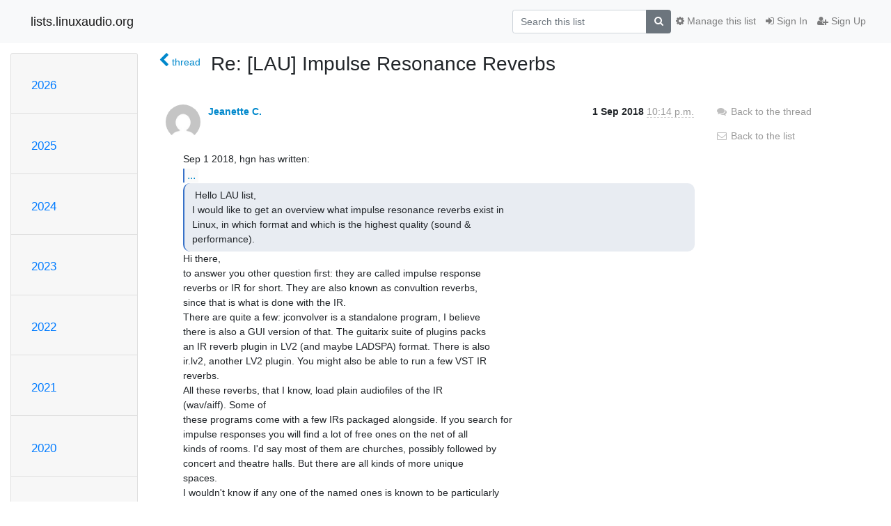

--- FILE ---
content_type: text/html; charset=utf-8
request_url: https://lists.linuxaudio.org/hyperkitty/list/linux-audio-user@lists.linuxaudio.org/message/U3PM6CN27RGFN7A3SK4TXHYJXGYPM3GO/
body_size: 105090
content:




<!DOCTYPE HTML>
<html>
    <head>
        <meta http-equiv="Content-Type" content="text/html; charset=UTF-8" />
        <meta name="viewport" content="width=device-width, initial-scale=1.0" />
        <meta name="ROBOTS" content="INDEX, FOLLOW" />
        <title>
Re: [LAU] Impulse Resonance Reverbs - Linux-audio-user - lists.linuxaudio.org
</title>
        <meta name="author" content="" />
        <meta name="dc.language" content="en" />
        <link rel="shortcut icon" href="/mailman3/static/hyperkitty/img/favicon.ico" />
        <link rel="stylesheet" href="/mailman3/static/hyperkitty/libs/jquery/smoothness/jquery-ui-1.10.3.custom.min.css" type="text/css" media="all" />
        <link rel="stylesheet" href="/mailman3/static/hyperkitty/libs/fonts/font-awesome/css/font-awesome.min.css" type="text/css" media="all" />
        <link rel="stylesheet" href="/mailman3/static/CACHE/css/output.d81074478b5e.css" type="text/css" media="all"><link rel="stylesheet" href="/mailman3/static/CACHE/css/output.d3034b4f9b48.css" type="text/css"><link rel="stylesheet" href="/mailman3/static/CACHE/css/output.f392845bb8de.css" type="text/css" media="all">
         
        

    </head>

    <body>

    


    <nav class="navbar sticky-top navbar-light bg-light navbar-expand-md">
        <div class="container">
            <div class="navbar-header col-md"> <!--part of navbar that's always present-->
                <button type="button" class="navbar-toggler collapsed" data-toggle="collapse" data-target=".navbar-collapse">
                    <span class="fa fa-bars"></span>
                </button>
                <a class="navbar-brand" href="/hyperkitty/">lists.linuxaudio.org</a>

            </div> <!-- /navbar-header -->

            <div class="navbar-collapse collapse justify-content-end"> <!--part of navbar that's collapsed on small screens-->
                <!-- show dropdown for smaller viewports b/c login name/email may be too long -->
                <!-- only show this extra button/dropdown if we're in small screen sizes -->
                <div class="nav navbar-nav navbar-right auth dropdown d-sm-none">
                  <a href="#" role="button" class="btn dropdown-toggle" id="loginDropdownMenu"
                     data-toggle="dropdown" aria-haspopup="true" aria-expanded="false">
                        
                            <span class="fa fa-bars"></span>
                        
                    </a>
                      
                            <a role="menuitem" tabindex="-1" href="/accounts/login/?next=/hyperkitty/list/linux-audio-user%40lists.linuxaudio.org/message/U3PM6CN27RGFN7A3SK4TXHYJXGYPM3GO/">
                                <span class="fa fa-sign-in"></span>
                                Sign In
                            </a>
                            <a role="menuitem" tabindex="-1" href="/accounts/signup/?next=/hyperkitty/list/linux-audio-user%40lists.linuxaudio.org/message/U3PM6CN27RGFN7A3SK4TXHYJXGYPM3GO/">
                                <span class="fa fa-user-plus"></span>
                                Sign Up
                            </a>
                        

                </div>
                <form name="search" method="get" action="/hyperkitty/search" class="navbar-form navbar-right my-2 my-lg-2 order-1" role="search">
                    <input type="hidden" name="mlist" value="linux-audio-user@lists.linuxaudio.org" />
                        <div class="input-group">
                            <input name="q" type="text" class="form-control"
                                   placeholder="Search this list"
                                   
                                   />
                            <span class="input-group-append">
                                <button class="btn btn-secondary" type="submit"><span class="fa fa-search"></span></button>
                            </span>
                        </div>
                </form>
                <!-- larger viewports -->
                <ul class="nav navbar-nav d-none d-sm-flex auth order-3">
                    
                        <li class="nav-item"><a href="/accounts/login/?next=/hyperkitty/list/linux-audio-user%40lists.linuxaudio.org/message/U3PM6CN27RGFN7A3SK4TXHYJXGYPM3GO/" class="nav-link">
                            <span class="fa fa-sign-in"></span>
                            Sign In
                        </a></li>
                        <li class="nav-item"><a href="/accounts/signup/?next=/hyperkitty/list/linux-audio-user%40lists.linuxaudio.org/message/U3PM6CN27RGFN7A3SK4TXHYJXGYPM3GO/" class="nav-link">
                            <span class="fa fa-user-plus"></span>
                            Sign Up
                        </a></li>
                    
                </ul>

                
                <ul class="nav navbar-nav order-2">
                    <li class="nav-item">
                    
                    <a href="/postorius/lists/linux-audio-user.lists.linuxaudio.org/" class="nav-link">
                        <span class="fa fa-cog"></span>
                        Manage this list
                    </a>
                    
                    </li>
                </ul>
                


            </div> <!--/navbar-collapse -->
        </div> <!-- /container for navbar -->
    </nav>

    

     <div class="modal fade" tabindex="-1" role="dialog" id="keyboard-shortcuts">
       <div class="modal-dialog" role="document">
         <div class="modal-content">
           <div class="modal-header">
             <button type="button" class="close" data-dismiss="modal" aria-label="Close"><span aria-hidden="true">&times;</span></button>
             <h4 class="modal-title">Keyboard Shortcuts</h4>
           </div>
           <div class="modal-body">
             <h3>Thread View</h3>
             <ul>
               <li><code>j</code>: Next unread message </li>
               <li><code>k</code>: Previous unread message </li>
               <li><code>j a</code>: Jump to all threads
               <li><code>j l</code>: Jump to MailingList overview
             </ul>
           </div>
         </div><!-- /.modal-content -->
       </div><!-- /.modal-dialog -->
     </div><!-- /.modal -->

     <div class="container">
        

<div class="row">






<div class="d-none d-md-block col-sm-2">
    <div class="row">
        <div class="col-12 accordion" id="months-list">
            
            <div class="card">
                <div class="card-header">
                    <h3 class="card-title btn btn-link">
                        <a data-toggle="collapse" data-target="#collapse0">
                            2026
                        </a>
                    </h3>
                </div>
                <div id="collapse0" class="panel-collapse
                         
                          collapse 
                         
                         " data-parent="#months-list">
                    <div class="card-body">
                        <ul class="list-unstyled">
                            
                            <li class="">
                                <a href="/hyperkitty/list/linux-audio-user@lists.linuxaudio.org/2026/1/"
                                >January</a>
                            </li>
                            
                        </ul>
                    </div>
                </div>
            </div>
            
            <div class="card">
                <div class="card-header">
                    <h3 class="card-title btn btn-link">
                        <a data-toggle="collapse" data-target="#collapse1">
                            2025
                        </a>
                    </h3>
                </div>
                <div id="collapse1" class="panel-collapse
                         
                          collapse 
                         
                         " data-parent="#months-list">
                    <div class="card-body">
                        <ul class="list-unstyled">
                            
                            <li class="">
                                <a href="/hyperkitty/list/linux-audio-user@lists.linuxaudio.org/2025/12/"
                                >December</a>
                            </li>
                            
                            <li class="">
                                <a href="/hyperkitty/list/linux-audio-user@lists.linuxaudio.org/2025/11/"
                                >November</a>
                            </li>
                            
                            <li class="">
                                <a href="/hyperkitty/list/linux-audio-user@lists.linuxaudio.org/2025/10/"
                                >October</a>
                            </li>
                            
                            <li class="">
                                <a href="/hyperkitty/list/linux-audio-user@lists.linuxaudio.org/2025/9/"
                                >September</a>
                            </li>
                            
                            <li class="">
                                <a href="/hyperkitty/list/linux-audio-user@lists.linuxaudio.org/2025/8/"
                                >August</a>
                            </li>
                            
                            <li class="">
                                <a href="/hyperkitty/list/linux-audio-user@lists.linuxaudio.org/2025/7/"
                                >July</a>
                            </li>
                            
                            <li class="">
                                <a href="/hyperkitty/list/linux-audio-user@lists.linuxaudio.org/2025/6/"
                                >June</a>
                            </li>
                            
                            <li class="">
                                <a href="/hyperkitty/list/linux-audio-user@lists.linuxaudio.org/2025/5/"
                                >May</a>
                            </li>
                            
                            <li class="">
                                <a href="/hyperkitty/list/linux-audio-user@lists.linuxaudio.org/2025/4/"
                                >April</a>
                            </li>
                            
                            <li class="">
                                <a href="/hyperkitty/list/linux-audio-user@lists.linuxaudio.org/2025/3/"
                                >March</a>
                            </li>
                            
                            <li class="">
                                <a href="/hyperkitty/list/linux-audio-user@lists.linuxaudio.org/2025/2/"
                                >February</a>
                            </li>
                            
                            <li class="">
                                <a href="/hyperkitty/list/linux-audio-user@lists.linuxaudio.org/2025/1/"
                                >January</a>
                            </li>
                            
                        </ul>
                    </div>
                </div>
            </div>
            
            <div class="card">
                <div class="card-header">
                    <h3 class="card-title btn btn-link">
                        <a data-toggle="collapse" data-target="#collapse2">
                            2024
                        </a>
                    </h3>
                </div>
                <div id="collapse2" class="panel-collapse
                         
                          collapse 
                         
                         " data-parent="#months-list">
                    <div class="card-body">
                        <ul class="list-unstyled">
                            
                            <li class="">
                                <a href="/hyperkitty/list/linux-audio-user@lists.linuxaudio.org/2024/12/"
                                >December</a>
                            </li>
                            
                            <li class="">
                                <a href="/hyperkitty/list/linux-audio-user@lists.linuxaudio.org/2024/11/"
                                >November</a>
                            </li>
                            
                            <li class="">
                                <a href="/hyperkitty/list/linux-audio-user@lists.linuxaudio.org/2024/10/"
                                >October</a>
                            </li>
                            
                            <li class="">
                                <a href="/hyperkitty/list/linux-audio-user@lists.linuxaudio.org/2024/9/"
                                >September</a>
                            </li>
                            
                            <li class="">
                                <a href="/hyperkitty/list/linux-audio-user@lists.linuxaudio.org/2024/8/"
                                >August</a>
                            </li>
                            
                            <li class="">
                                <a href="/hyperkitty/list/linux-audio-user@lists.linuxaudio.org/2024/7/"
                                >July</a>
                            </li>
                            
                            <li class="">
                                <a href="/hyperkitty/list/linux-audio-user@lists.linuxaudio.org/2024/6/"
                                >June</a>
                            </li>
                            
                            <li class="">
                                <a href="/hyperkitty/list/linux-audio-user@lists.linuxaudio.org/2024/5/"
                                >May</a>
                            </li>
                            
                            <li class="">
                                <a href="/hyperkitty/list/linux-audio-user@lists.linuxaudio.org/2024/4/"
                                >April</a>
                            </li>
                            
                            <li class="">
                                <a href="/hyperkitty/list/linux-audio-user@lists.linuxaudio.org/2024/3/"
                                >March</a>
                            </li>
                            
                            <li class="">
                                <a href="/hyperkitty/list/linux-audio-user@lists.linuxaudio.org/2024/2/"
                                >February</a>
                            </li>
                            
                            <li class="">
                                <a href="/hyperkitty/list/linux-audio-user@lists.linuxaudio.org/2024/1/"
                                >January</a>
                            </li>
                            
                        </ul>
                    </div>
                </div>
            </div>
            
            <div class="card">
                <div class="card-header">
                    <h3 class="card-title btn btn-link">
                        <a data-toggle="collapse" data-target="#collapse3">
                            2023
                        </a>
                    </h3>
                </div>
                <div id="collapse3" class="panel-collapse
                         
                          collapse 
                         
                         " data-parent="#months-list">
                    <div class="card-body">
                        <ul class="list-unstyled">
                            
                            <li class="">
                                <a href="/hyperkitty/list/linux-audio-user@lists.linuxaudio.org/2023/12/"
                                >December</a>
                            </li>
                            
                            <li class="">
                                <a href="/hyperkitty/list/linux-audio-user@lists.linuxaudio.org/2023/11/"
                                >November</a>
                            </li>
                            
                            <li class="">
                                <a href="/hyperkitty/list/linux-audio-user@lists.linuxaudio.org/2023/10/"
                                >October</a>
                            </li>
                            
                            <li class="">
                                <a href="/hyperkitty/list/linux-audio-user@lists.linuxaudio.org/2023/9/"
                                >September</a>
                            </li>
                            
                            <li class="">
                                <a href="/hyperkitty/list/linux-audio-user@lists.linuxaudio.org/2023/8/"
                                >August</a>
                            </li>
                            
                            <li class="">
                                <a href="/hyperkitty/list/linux-audio-user@lists.linuxaudio.org/2023/7/"
                                >July</a>
                            </li>
                            
                            <li class="">
                                <a href="/hyperkitty/list/linux-audio-user@lists.linuxaudio.org/2023/6/"
                                >June</a>
                            </li>
                            
                            <li class="">
                                <a href="/hyperkitty/list/linux-audio-user@lists.linuxaudio.org/2023/5/"
                                >May</a>
                            </li>
                            
                            <li class="">
                                <a href="/hyperkitty/list/linux-audio-user@lists.linuxaudio.org/2023/4/"
                                >April</a>
                            </li>
                            
                            <li class="">
                                <a href="/hyperkitty/list/linux-audio-user@lists.linuxaudio.org/2023/3/"
                                >March</a>
                            </li>
                            
                            <li class="">
                                <a href="/hyperkitty/list/linux-audio-user@lists.linuxaudio.org/2023/2/"
                                >February</a>
                            </li>
                            
                            <li class="">
                                <a href="/hyperkitty/list/linux-audio-user@lists.linuxaudio.org/2023/1/"
                                >January</a>
                            </li>
                            
                        </ul>
                    </div>
                </div>
            </div>
            
            <div class="card">
                <div class="card-header">
                    <h3 class="card-title btn btn-link">
                        <a data-toggle="collapse" data-target="#collapse4">
                            2022
                        </a>
                    </h3>
                </div>
                <div id="collapse4" class="panel-collapse
                         
                          collapse 
                         
                         " data-parent="#months-list">
                    <div class="card-body">
                        <ul class="list-unstyled">
                            
                            <li class="">
                                <a href="/hyperkitty/list/linux-audio-user@lists.linuxaudio.org/2022/12/"
                                >December</a>
                            </li>
                            
                            <li class="">
                                <a href="/hyperkitty/list/linux-audio-user@lists.linuxaudio.org/2022/11/"
                                >November</a>
                            </li>
                            
                            <li class="">
                                <a href="/hyperkitty/list/linux-audio-user@lists.linuxaudio.org/2022/10/"
                                >October</a>
                            </li>
                            
                            <li class="">
                                <a href="/hyperkitty/list/linux-audio-user@lists.linuxaudio.org/2022/9/"
                                >September</a>
                            </li>
                            
                            <li class="">
                                <a href="/hyperkitty/list/linux-audio-user@lists.linuxaudio.org/2022/8/"
                                >August</a>
                            </li>
                            
                            <li class="">
                                <a href="/hyperkitty/list/linux-audio-user@lists.linuxaudio.org/2022/7/"
                                >July</a>
                            </li>
                            
                            <li class="">
                                <a href="/hyperkitty/list/linux-audio-user@lists.linuxaudio.org/2022/6/"
                                >June</a>
                            </li>
                            
                            <li class="">
                                <a href="/hyperkitty/list/linux-audio-user@lists.linuxaudio.org/2022/5/"
                                >May</a>
                            </li>
                            
                            <li class="">
                                <a href="/hyperkitty/list/linux-audio-user@lists.linuxaudio.org/2022/4/"
                                >April</a>
                            </li>
                            
                            <li class="">
                                <a href="/hyperkitty/list/linux-audio-user@lists.linuxaudio.org/2022/3/"
                                >March</a>
                            </li>
                            
                            <li class="">
                                <a href="/hyperkitty/list/linux-audio-user@lists.linuxaudio.org/2022/2/"
                                >February</a>
                            </li>
                            
                            <li class="">
                                <a href="/hyperkitty/list/linux-audio-user@lists.linuxaudio.org/2022/1/"
                                >January</a>
                            </li>
                            
                        </ul>
                    </div>
                </div>
            </div>
            
            <div class="card">
                <div class="card-header">
                    <h3 class="card-title btn btn-link">
                        <a data-toggle="collapse" data-target="#collapse5">
                            2021
                        </a>
                    </h3>
                </div>
                <div id="collapse5" class="panel-collapse
                         
                          collapse 
                         
                         " data-parent="#months-list">
                    <div class="card-body">
                        <ul class="list-unstyled">
                            
                            <li class="">
                                <a href="/hyperkitty/list/linux-audio-user@lists.linuxaudio.org/2021/12/"
                                >December</a>
                            </li>
                            
                            <li class="">
                                <a href="/hyperkitty/list/linux-audio-user@lists.linuxaudio.org/2021/11/"
                                >November</a>
                            </li>
                            
                            <li class="">
                                <a href="/hyperkitty/list/linux-audio-user@lists.linuxaudio.org/2021/10/"
                                >October</a>
                            </li>
                            
                            <li class="">
                                <a href="/hyperkitty/list/linux-audio-user@lists.linuxaudio.org/2021/9/"
                                >September</a>
                            </li>
                            
                            <li class="">
                                <a href="/hyperkitty/list/linux-audio-user@lists.linuxaudio.org/2021/8/"
                                >August</a>
                            </li>
                            
                            <li class="">
                                <a href="/hyperkitty/list/linux-audio-user@lists.linuxaudio.org/2021/7/"
                                >July</a>
                            </li>
                            
                            <li class="">
                                <a href="/hyperkitty/list/linux-audio-user@lists.linuxaudio.org/2021/6/"
                                >June</a>
                            </li>
                            
                            <li class="">
                                <a href="/hyperkitty/list/linux-audio-user@lists.linuxaudio.org/2021/5/"
                                >May</a>
                            </li>
                            
                            <li class="">
                                <a href="/hyperkitty/list/linux-audio-user@lists.linuxaudio.org/2021/4/"
                                >April</a>
                            </li>
                            
                            <li class="">
                                <a href="/hyperkitty/list/linux-audio-user@lists.linuxaudio.org/2021/3/"
                                >March</a>
                            </li>
                            
                            <li class="">
                                <a href="/hyperkitty/list/linux-audio-user@lists.linuxaudio.org/2021/2/"
                                >February</a>
                            </li>
                            
                            <li class="">
                                <a href="/hyperkitty/list/linux-audio-user@lists.linuxaudio.org/2021/1/"
                                >January</a>
                            </li>
                            
                        </ul>
                    </div>
                </div>
            </div>
            
            <div class="card">
                <div class="card-header">
                    <h3 class="card-title btn btn-link">
                        <a data-toggle="collapse" data-target="#collapse6">
                            2020
                        </a>
                    </h3>
                </div>
                <div id="collapse6" class="panel-collapse
                         
                          collapse 
                         
                         " data-parent="#months-list">
                    <div class="card-body">
                        <ul class="list-unstyled">
                            
                            <li class="">
                                <a href="/hyperkitty/list/linux-audio-user@lists.linuxaudio.org/2020/12/"
                                >December</a>
                            </li>
                            
                            <li class="">
                                <a href="/hyperkitty/list/linux-audio-user@lists.linuxaudio.org/2020/11/"
                                >November</a>
                            </li>
                            
                            <li class="">
                                <a href="/hyperkitty/list/linux-audio-user@lists.linuxaudio.org/2020/10/"
                                >October</a>
                            </li>
                            
                            <li class="">
                                <a href="/hyperkitty/list/linux-audio-user@lists.linuxaudio.org/2020/9/"
                                >September</a>
                            </li>
                            
                            <li class="">
                                <a href="/hyperkitty/list/linux-audio-user@lists.linuxaudio.org/2020/8/"
                                >August</a>
                            </li>
                            
                            <li class="">
                                <a href="/hyperkitty/list/linux-audio-user@lists.linuxaudio.org/2020/7/"
                                >July</a>
                            </li>
                            
                            <li class="">
                                <a href="/hyperkitty/list/linux-audio-user@lists.linuxaudio.org/2020/6/"
                                >June</a>
                            </li>
                            
                            <li class="">
                                <a href="/hyperkitty/list/linux-audio-user@lists.linuxaudio.org/2020/5/"
                                >May</a>
                            </li>
                            
                            <li class="">
                                <a href="/hyperkitty/list/linux-audio-user@lists.linuxaudio.org/2020/4/"
                                >April</a>
                            </li>
                            
                            <li class="">
                                <a href="/hyperkitty/list/linux-audio-user@lists.linuxaudio.org/2020/3/"
                                >March</a>
                            </li>
                            
                            <li class="">
                                <a href="/hyperkitty/list/linux-audio-user@lists.linuxaudio.org/2020/2/"
                                >February</a>
                            </li>
                            
                            <li class="">
                                <a href="/hyperkitty/list/linux-audio-user@lists.linuxaudio.org/2020/1/"
                                >January</a>
                            </li>
                            
                        </ul>
                    </div>
                </div>
            </div>
            
            <div class="card">
                <div class="card-header">
                    <h3 class="card-title btn btn-link">
                        <a data-toggle="collapse" data-target="#collapse7">
                            2019
                        </a>
                    </h3>
                </div>
                <div id="collapse7" class="panel-collapse
                         
                          collapse 
                         
                         " data-parent="#months-list">
                    <div class="card-body">
                        <ul class="list-unstyled">
                            
                            <li class="">
                                <a href="/hyperkitty/list/linux-audio-user@lists.linuxaudio.org/2019/12/"
                                >December</a>
                            </li>
                            
                            <li class="">
                                <a href="/hyperkitty/list/linux-audio-user@lists.linuxaudio.org/2019/11/"
                                >November</a>
                            </li>
                            
                            <li class="">
                                <a href="/hyperkitty/list/linux-audio-user@lists.linuxaudio.org/2019/10/"
                                >October</a>
                            </li>
                            
                            <li class="">
                                <a href="/hyperkitty/list/linux-audio-user@lists.linuxaudio.org/2019/9/"
                                >September</a>
                            </li>
                            
                            <li class="">
                                <a href="/hyperkitty/list/linux-audio-user@lists.linuxaudio.org/2019/8/"
                                >August</a>
                            </li>
                            
                            <li class="">
                                <a href="/hyperkitty/list/linux-audio-user@lists.linuxaudio.org/2019/7/"
                                >July</a>
                            </li>
                            
                            <li class="">
                                <a href="/hyperkitty/list/linux-audio-user@lists.linuxaudio.org/2019/6/"
                                >June</a>
                            </li>
                            
                            <li class="">
                                <a href="/hyperkitty/list/linux-audio-user@lists.linuxaudio.org/2019/5/"
                                >May</a>
                            </li>
                            
                            <li class="">
                                <a href="/hyperkitty/list/linux-audio-user@lists.linuxaudio.org/2019/4/"
                                >April</a>
                            </li>
                            
                            <li class="">
                                <a href="/hyperkitty/list/linux-audio-user@lists.linuxaudio.org/2019/3/"
                                >March</a>
                            </li>
                            
                            <li class="">
                                <a href="/hyperkitty/list/linux-audio-user@lists.linuxaudio.org/2019/2/"
                                >February</a>
                            </li>
                            
                            <li class="">
                                <a href="/hyperkitty/list/linux-audio-user@lists.linuxaudio.org/2019/1/"
                                >January</a>
                            </li>
                            
                        </ul>
                    </div>
                </div>
            </div>
            
            <div class="card">
                <div class="card-header">
                    <h3 class="card-title btn btn-link">
                        <a data-toggle="collapse" data-target="#collapse8">
                            2018
                        </a>
                    </h3>
                </div>
                <div id="collapse8" class="panel-collapse
                         
                          show 
                         
                         " data-parent="#months-list">
                    <div class="card-body">
                        <ul class="list-unstyled">
                            
                            <li class="">
                                <a href="/hyperkitty/list/linux-audio-user@lists.linuxaudio.org/2018/12/"
                                >December</a>
                            </li>
                            
                            <li class="">
                                <a href="/hyperkitty/list/linux-audio-user@lists.linuxaudio.org/2018/11/"
                                >November</a>
                            </li>
                            
                            <li class="">
                                <a href="/hyperkitty/list/linux-audio-user@lists.linuxaudio.org/2018/10/"
                                >October</a>
                            </li>
                            
                            <li class="current">
                                <a href="/hyperkitty/list/linux-audio-user@lists.linuxaudio.org/2018/9/"
                                >September</a>
                            </li>
                            
                            <li class="">
                                <a href="/hyperkitty/list/linux-audio-user@lists.linuxaudio.org/2018/8/"
                                >August</a>
                            </li>
                            
                            <li class="">
                                <a href="/hyperkitty/list/linux-audio-user@lists.linuxaudio.org/2018/7/"
                                >July</a>
                            </li>
                            
                            <li class="">
                                <a href="/hyperkitty/list/linux-audio-user@lists.linuxaudio.org/2018/6/"
                                >June</a>
                            </li>
                            
                            <li class="">
                                <a href="/hyperkitty/list/linux-audio-user@lists.linuxaudio.org/2018/5/"
                                >May</a>
                            </li>
                            
                            <li class="">
                                <a href="/hyperkitty/list/linux-audio-user@lists.linuxaudio.org/2018/4/"
                                >April</a>
                            </li>
                            
                            <li class="">
                                <a href="/hyperkitty/list/linux-audio-user@lists.linuxaudio.org/2018/3/"
                                >March</a>
                            </li>
                            
                            <li class="">
                                <a href="/hyperkitty/list/linux-audio-user@lists.linuxaudio.org/2018/2/"
                                >February</a>
                            </li>
                            
                            <li class="">
                                <a href="/hyperkitty/list/linux-audio-user@lists.linuxaudio.org/2018/1/"
                                >January</a>
                            </li>
                            
                        </ul>
                    </div>
                </div>
            </div>
            
            <div class="card">
                <div class="card-header">
                    <h3 class="card-title btn btn-link">
                        <a data-toggle="collapse" data-target="#collapse9">
                            2017
                        </a>
                    </h3>
                </div>
                <div id="collapse9" class="panel-collapse
                         
                          collapse 
                         
                         " data-parent="#months-list">
                    <div class="card-body">
                        <ul class="list-unstyled">
                            
                            <li class="">
                                <a href="/hyperkitty/list/linux-audio-user@lists.linuxaudio.org/2017/12/"
                                >December</a>
                            </li>
                            
                            <li class="">
                                <a href="/hyperkitty/list/linux-audio-user@lists.linuxaudio.org/2017/11/"
                                >November</a>
                            </li>
                            
                            <li class="">
                                <a href="/hyperkitty/list/linux-audio-user@lists.linuxaudio.org/2017/10/"
                                >October</a>
                            </li>
                            
                            <li class="">
                                <a href="/hyperkitty/list/linux-audio-user@lists.linuxaudio.org/2017/9/"
                                >September</a>
                            </li>
                            
                            <li class="">
                                <a href="/hyperkitty/list/linux-audio-user@lists.linuxaudio.org/2017/8/"
                                >August</a>
                            </li>
                            
                            <li class="">
                                <a href="/hyperkitty/list/linux-audio-user@lists.linuxaudio.org/2017/7/"
                                >July</a>
                            </li>
                            
                            <li class="">
                                <a href="/hyperkitty/list/linux-audio-user@lists.linuxaudio.org/2017/6/"
                                >June</a>
                            </li>
                            
                            <li class="">
                                <a href="/hyperkitty/list/linux-audio-user@lists.linuxaudio.org/2017/5/"
                                >May</a>
                            </li>
                            
                            <li class="">
                                <a href="/hyperkitty/list/linux-audio-user@lists.linuxaudio.org/2017/4/"
                                >April</a>
                            </li>
                            
                            <li class="">
                                <a href="/hyperkitty/list/linux-audio-user@lists.linuxaudio.org/2017/3/"
                                >March</a>
                            </li>
                            
                            <li class="">
                                <a href="/hyperkitty/list/linux-audio-user@lists.linuxaudio.org/2017/2/"
                                >February</a>
                            </li>
                            
                            <li class="">
                                <a href="/hyperkitty/list/linux-audio-user@lists.linuxaudio.org/2017/1/"
                                >January</a>
                            </li>
                            
                        </ul>
                    </div>
                </div>
            </div>
            
            <div class="card">
                <div class="card-header">
                    <h3 class="card-title btn btn-link">
                        <a data-toggle="collapse" data-target="#collapse10">
                            2016
                        </a>
                    </h3>
                </div>
                <div id="collapse10" class="panel-collapse
                         
                          collapse 
                         
                         " data-parent="#months-list">
                    <div class="card-body">
                        <ul class="list-unstyled">
                            
                            <li class="">
                                <a href="/hyperkitty/list/linux-audio-user@lists.linuxaudio.org/2016/12/"
                                >December</a>
                            </li>
                            
                            <li class="">
                                <a href="/hyperkitty/list/linux-audio-user@lists.linuxaudio.org/2016/11/"
                                >November</a>
                            </li>
                            
                            <li class="">
                                <a href="/hyperkitty/list/linux-audio-user@lists.linuxaudio.org/2016/10/"
                                >October</a>
                            </li>
                            
                            <li class="">
                                <a href="/hyperkitty/list/linux-audio-user@lists.linuxaudio.org/2016/9/"
                                >September</a>
                            </li>
                            
                            <li class="">
                                <a href="/hyperkitty/list/linux-audio-user@lists.linuxaudio.org/2016/8/"
                                >August</a>
                            </li>
                            
                            <li class="">
                                <a href="/hyperkitty/list/linux-audio-user@lists.linuxaudio.org/2016/7/"
                                >July</a>
                            </li>
                            
                            <li class="">
                                <a href="/hyperkitty/list/linux-audio-user@lists.linuxaudio.org/2016/6/"
                                >June</a>
                            </li>
                            
                            <li class="">
                                <a href="/hyperkitty/list/linux-audio-user@lists.linuxaudio.org/2016/5/"
                                >May</a>
                            </li>
                            
                            <li class="">
                                <a href="/hyperkitty/list/linux-audio-user@lists.linuxaudio.org/2016/4/"
                                >April</a>
                            </li>
                            
                            <li class="">
                                <a href="/hyperkitty/list/linux-audio-user@lists.linuxaudio.org/2016/3/"
                                >March</a>
                            </li>
                            
                            <li class="">
                                <a href="/hyperkitty/list/linux-audio-user@lists.linuxaudio.org/2016/2/"
                                >February</a>
                            </li>
                            
                            <li class="">
                                <a href="/hyperkitty/list/linux-audio-user@lists.linuxaudio.org/2016/1/"
                                >January</a>
                            </li>
                            
                        </ul>
                    </div>
                </div>
            </div>
            
            <div class="card">
                <div class="card-header">
                    <h3 class="card-title btn btn-link">
                        <a data-toggle="collapse" data-target="#collapse11">
                            2015
                        </a>
                    </h3>
                </div>
                <div id="collapse11" class="panel-collapse
                         
                          collapse 
                         
                         " data-parent="#months-list">
                    <div class="card-body">
                        <ul class="list-unstyled">
                            
                            <li class="">
                                <a href="/hyperkitty/list/linux-audio-user@lists.linuxaudio.org/2015/12/"
                                >December</a>
                            </li>
                            
                            <li class="">
                                <a href="/hyperkitty/list/linux-audio-user@lists.linuxaudio.org/2015/11/"
                                >November</a>
                            </li>
                            
                            <li class="">
                                <a href="/hyperkitty/list/linux-audio-user@lists.linuxaudio.org/2015/10/"
                                >October</a>
                            </li>
                            
                            <li class="">
                                <a href="/hyperkitty/list/linux-audio-user@lists.linuxaudio.org/2015/9/"
                                >September</a>
                            </li>
                            
                            <li class="">
                                <a href="/hyperkitty/list/linux-audio-user@lists.linuxaudio.org/2015/8/"
                                >August</a>
                            </li>
                            
                            <li class="">
                                <a href="/hyperkitty/list/linux-audio-user@lists.linuxaudio.org/2015/7/"
                                >July</a>
                            </li>
                            
                            <li class="">
                                <a href="/hyperkitty/list/linux-audio-user@lists.linuxaudio.org/2015/6/"
                                >June</a>
                            </li>
                            
                            <li class="">
                                <a href="/hyperkitty/list/linux-audio-user@lists.linuxaudio.org/2015/5/"
                                >May</a>
                            </li>
                            
                            <li class="">
                                <a href="/hyperkitty/list/linux-audio-user@lists.linuxaudio.org/2015/4/"
                                >April</a>
                            </li>
                            
                            <li class="">
                                <a href="/hyperkitty/list/linux-audio-user@lists.linuxaudio.org/2015/3/"
                                >March</a>
                            </li>
                            
                            <li class="">
                                <a href="/hyperkitty/list/linux-audio-user@lists.linuxaudio.org/2015/2/"
                                >February</a>
                            </li>
                            
                            <li class="">
                                <a href="/hyperkitty/list/linux-audio-user@lists.linuxaudio.org/2015/1/"
                                >January</a>
                            </li>
                            
                        </ul>
                    </div>
                </div>
            </div>
            
            <div class="card">
                <div class="card-header">
                    <h3 class="card-title btn btn-link">
                        <a data-toggle="collapse" data-target="#collapse12">
                            2014
                        </a>
                    </h3>
                </div>
                <div id="collapse12" class="panel-collapse
                         
                          collapse 
                         
                         " data-parent="#months-list">
                    <div class="card-body">
                        <ul class="list-unstyled">
                            
                            <li class="">
                                <a href="/hyperkitty/list/linux-audio-user@lists.linuxaudio.org/2014/12/"
                                >December</a>
                            </li>
                            
                            <li class="">
                                <a href="/hyperkitty/list/linux-audio-user@lists.linuxaudio.org/2014/11/"
                                >November</a>
                            </li>
                            
                            <li class="">
                                <a href="/hyperkitty/list/linux-audio-user@lists.linuxaudio.org/2014/10/"
                                >October</a>
                            </li>
                            
                            <li class="">
                                <a href="/hyperkitty/list/linux-audio-user@lists.linuxaudio.org/2014/9/"
                                >September</a>
                            </li>
                            
                            <li class="">
                                <a href="/hyperkitty/list/linux-audio-user@lists.linuxaudio.org/2014/8/"
                                >August</a>
                            </li>
                            
                            <li class="">
                                <a href="/hyperkitty/list/linux-audio-user@lists.linuxaudio.org/2014/7/"
                                >July</a>
                            </li>
                            
                            <li class="">
                                <a href="/hyperkitty/list/linux-audio-user@lists.linuxaudio.org/2014/6/"
                                >June</a>
                            </li>
                            
                            <li class="">
                                <a href="/hyperkitty/list/linux-audio-user@lists.linuxaudio.org/2014/5/"
                                >May</a>
                            </li>
                            
                            <li class="">
                                <a href="/hyperkitty/list/linux-audio-user@lists.linuxaudio.org/2014/4/"
                                >April</a>
                            </li>
                            
                            <li class="">
                                <a href="/hyperkitty/list/linux-audio-user@lists.linuxaudio.org/2014/3/"
                                >March</a>
                            </li>
                            
                            <li class="">
                                <a href="/hyperkitty/list/linux-audio-user@lists.linuxaudio.org/2014/2/"
                                >February</a>
                            </li>
                            
                            <li class="">
                                <a href="/hyperkitty/list/linux-audio-user@lists.linuxaudio.org/2014/1/"
                                >January</a>
                            </li>
                            
                        </ul>
                    </div>
                </div>
            </div>
            
            <div class="card">
                <div class="card-header">
                    <h3 class="card-title btn btn-link">
                        <a data-toggle="collapse" data-target="#collapse13">
                            2013
                        </a>
                    </h3>
                </div>
                <div id="collapse13" class="panel-collapse
                         
                          collapse 
                         
                         " data-parent="#months-list">
                    <div class="card-body">
                        <ul class="list-unstyled">
                            
                            <li class="">
                                <a href="/hyperkitty/list/linux-audio-user@lists.linuxaudio.org/2013/12/"
                                >December</a>
                            </li>
                            
                            <li class="">
                                <a href="/hyperkitty/list/linux-audio-user@lists.linuxaudio.org/2013/11/"
                                >November</a>
                            </li>
                            
                            <li class="">
                                <a href="/hyperkitty/list/linux-audio-user@lists.linuxaudio.org/2013/10/"
                                >October</a>
                            </li>
                            
                            <li class="">
                                <a href="/hyperkitty/list/linux-audio-user@lists.linuxaudio.org/2013/9/"
                                >September</a>
                            </li>
                            
                            <li class="">
                                <a href="/hyperkitty/list/linux-audio-user@lists.linuxaudio.org/2013/8/"
                                >August</a>
                            </li>
                            
                            <li class="">
                                <a href="/hyperkitty/list/linux-audio-user@lists.linuxaudio.org/2013/7/"
                                >July</a>
                            </li>
                            
                            <li class="">
                                <a href="/hyperkitty/list/linux-audio-user@lists.linuxaudio.org/2013/6/"
                                >June</a>
                            </li>
                            
                            <li class="">
                                <a href="/hyperkitty/list/linux-audio-user@lists.linuxaudio.org/2013/5/"
                                >May</a>
                            </li>
                            
                            <li class="">
                                <a href="/hyperkitty/list/linux-audio-user@lists.linuxaudio.org/2013/4/"
                                >April</a>
                            </li>
                            
                            <li class="">
                                <a href="/hyperkitty/list/linux-audio-user@lists.linuxaudio.org/2013/3/"
                                >March</a>
                            </li>
                            
                            <li class="">
                                <a href="/hyperkitty/list/linux-audio-user@lists.linuxaudio.org/2013/2/"
                                >February</a>
                            </li>
                            
                            <li class="">
                                <a href="/hyperkitty/list/linux-audio-user@lists.linuxaudio.org/2013/1/"
                                >January</a>
                            </li>
                            
                        </ul>
                    </div>
                </div>
            </div>
            
            <div class="card">
                <div class="card-header">
                    <h3 class="card-title btn btn-link">
                        <a data-toggle="collapse" data-target="#collapse14">
                            2012
                        </a>
                    </h3>
                </div>
                <div id="collapse14" class="panel-collapse
                         
                          collapse 
                         
                         " data-parent="#months-list">
                    <div class="card-body">
                        <ul class="list-unstyled">
                            
                            <li class="">
                                <a href="/hyperkitty/list/linux-audio-user@lists.linuxaudio.org/2012/12/"
                                >December</a>
                            </li>
                            
                            <li class="">
                                <a href="/hyperkitty/list/linux-audio-user@lists.linuxaudio.org/2012/11/"
                                >November</a>
                            </li>
                            
                            <li class="">
                                <a href="/hyperkitty/list/linux-audio-user@lists.linuxaudio.org/2012/10/"
                                >October</a>
                            </li>
                            
                            <li class="">
                                <a href="/hyperkitty/list/linux-audio-user@lists.linuxaudio.org/2012/9/"
                                >September</a>
                            </li>
                            
                            <li class="">
                                <a href="/hyperkitty/list/linux-audio-user@lists.linuxaudio.org/2012/8/"
                                >August</a>
                            </li>
                            
                            <li class="">
                                <a href="/hyperkitty/list/linux-audio-user@lists.linuxaudio.org/2012/7/"
                                >July</a>
                            </li>
                            
                            <li class="">
                                <a href="/hyperkitty/list/linux-audio-user@lists.linuxaudio.org/2012/6/"
                                >June</a>
                            </li>
                            
                            <li class="">
                                <a href="/hyperkitty/list/linux-audio-user@lists.linuxaudio.org/2012/5/"
                                >May</a>
                            </li>
                            
                            <li class="">
                                <a href="/hyperkitty/list/linux-audio-user@lists.linuxaudio.org/2012/4/"
                                >April</a>
                            </li>
                            
                            <li class="">
                                <a href="/hyperkitty/list/linux-audio-user@lists.linuxaudio.org/2012/3/"
                                >March</a>
                            </li>
                            
                            <li class="">
                                <a href="/hyperkitty/list/linux-audio-user@lists.linuxaudio.org/2012/2/"
                                >February</a>
                            </li>
                            
                            <li class="">
                                <a href="/hyperkitty/list/linux-audio-user@lists.linuxaudio.org/2012/1/"
                                >January</a>
                            </li>
                            
                        </ul>
                    </div>
                </div>
            </div>
            
            <div class="card">
                <div class="card-header">
                    <h3 class="card-title btn btn-link">
                        <a data-toggle="collapse" data-target="#collapse15">
                            2011
                        </a>
                    </h3>
                </div>
                <div id="collapse15" class="panel-collapse
                         
                          collapse 
                         
                         " data-parent="#months-list">
                    <div class="card-body">
                        <ul class="list-unstyled">
                            
                            <li class="">
                                <a href="/hyperkitty/list/linux-audio-user@lists.linuxaudio.org/2011/12/"
                                >December</a>
                            </li>
                            
                            <li class="">
                                <a href="/hyperkitty/list/linux-audio-user@lists.linuxaudio.org/2011/11/"
                                >November</a>
                            </li>
                            
                            <li class="">
                                <a href="/hyperkitty/list/linux-audio-user@lists.linuxaudio.org/2011/10/"
                                >October</a>
                            </li>
                            
                            <li class="">
                                <a href="/hyperkitty/list/linux-audio-user@lists.linuxaudio.org/2011/9/"
                                >September</a>
                            </li>
                            
                            <li class="">
                                <a href="/hyperkitty/list/linux-audio-user@lists.linuxaudio.org/2011/8/"
                                >August</a>
                            </li>
                            
                            <li class="">
                                <a href="/hyperkitty/list/linux-audio-user@lists.linuxaudio.org/2011/7/"
                                >July</a>
                            </li>
                            
                            <li class="">
                                <a href="/hyperkitty/list/linux-audio-user@lists.linuxaudio.org/2011/6/"
                                >June</a>
                            </li>
                            
                            <li class="">
                                <a href="/hyperkitty/list/linux-audio-user@lists.linuxaudio.org/2011/5/"
                                >May</a>
                            </li>
                            
                            <li class="">
                                <a href="/hyperkitty/list/linux-audio-user@lists.linuxaudio.org/2011/4/"
                                >April</a>
                            </li>
                            
                            <li class="">
                                <a href="/hyperkitty/list/linux-audio-user@lists.linuxaudio.org/2011/3/"
                                >March</a>
                            </li>
                            
                            <li class="">
                                <a href="/hyperkitty/list/linux-audio-user@lists.linuxaudio.org/2011/2/"
                                >February</a>
                            </li>
                            
                            <li class="">
                                <a href="/hyperkitty/list/linux-audio-user@lists.linuxaudio.org/2011/1/"
                                >January</a>
                            </li>
                            
                        </ul>
                    </div>
                </div>
            </div>
            
            <div class="card">
                <div class="card-header">
                    <h3 class="card-title btn btn-link">
                        <a data-toggle="collapse" data-target="#collapse16">
                            2010
                        </a>
                    </h3>
                </div>
                <div id="collapse16" class="panel-collapse
                         
                          collapse 
                         
                         " data-parent="#months-list">
                    <div class="card-body">
                        <ul class="list-unstyled">
                            
                            <li class="">
                                <a href="/hyperkitty/list/linux-audio-user@lists.linuxaudio.org/2010/12/"
                                >December</a>
                            </li>
                            
                            <li class="">
                                <a href="/hyperkitty/list/linux-audio-user@lists.linuxaudio.org/2010/11/"
                                >November</a>
                            </li>
                            
                            <li class="">
                                <a href="/hyperkitty/list/linux-audio-user@lists.linuxaudio.org/2010/10/"
                                >October</a>
                            </li>
                            
                            <li class="">
                                <a href="/hyperkitty/list/linux-audio-user@lists.linuxaudio.org/2010/9/"
                                >September</a>
                            </li>
                            
                            <li class="">
                                <a href="/hyperkitty/list/linux-audio-user@lists.linuxaudio.org/2010/8/"
                                >August</a>
                            </li>
                            
                            <li class="">
                                <a href="/hyperkitty/list/linux-audio-user@lists.linuxaudio.org/2010/7/"
                                >July</a>
                            </li>
                            
                            <li class="">
                                <a href="/hyperkitty/list/linux-audio-user@lists.linuxaudio.org/2010/6/"
                                >June</a>
                            </li>
                            
                            <li class="">
                                <a href="/hyperkitty/list/linux-audio-user@lists.linuxaudio.org/2010/5/"
                                >May</a>
                            </li>
                            
                            <li class="">
                                <a href="/hyperkitty/list/linux-audio-user@lists.linuxaudio.org/2010/4/"
                                >April</a>
                            </li>
                            
                            <li class="">
                                <a href="/hyperkitty/list/linux-audio-user@lists.linuxaudio.org/2010/3/"
                                >March</a>
                            </li>
                            
                            <li class="">
                                <a href="/hyperkitty/list/linux-audio-user@lists.linuxaudio.org/2010/2/"
                                >February</a>
                            </li>
                            
                            <li class="">
                                <a href="/hyperkitty/list/linux-audio-user@lists.linuxaudio.org/2010/1/"
                                >January</a>
                            </li>
                            
                        </ul>
                    </div>
                </div>
            </div>
            
            <div class="card">
                <div class="card-header">
                    <h3 class="card-title btn btn-link">
                        <a data-toggle="collapse" data-target="#collapse17">
                            2009
                        </a>
                    </h3>
                </div>
                <div id="collapse17" class="panel-collapse
                         
                          collapse 
                         
                         " data-parent="#months-list">
                    <div class="card-body">
                        <ul class="list-unstyled">
                            
                            <li class="">
                                <a href="/hyperkitty/list/linux-audio-user@lists.linuxaudio.org/2009/12/"
                                >December</a>
                            </li>
                            
                            <li class="">
                                <a href="/hyperkitty/list/linux-audio-user@lists.linuxaudio.org/2009/11/"
                                >November</a>
                            </li>
                            
                            <li class="">
                                <a href="/hyperkitty/list/linux-audio-user@lists.linuxaudio.org/2009/10/"
                                >October</a>
                            </li>
                            
                            <li class="">
                                <a href="/hyperkitty/list/linux-audio-user@lists.linuxaudio.org/2009/9/"
                                >September</a>
                            </li>
                            
                            <li class="">
                                <a href="/hyperkitty/list/linux-audio-user@lists.linuxaudio.org/2009/8/"
                                >August</a>
                            </li>
                            
                            <li class="">
                                <a href="/hyperkitty/list/linux-audio-user@lists.linuxaudio.org/2009/7/"
                                >July</a>
                            </li>
                            
                            <li class="">
                                <a href="/hyperkitty/list/linux-audio-user@lists.linuxaudio.org/2009/6/"
                                >June</a>
                            </li>
                            
                            <li class="">
                                <a href="/hyperkitty/list/linux-audio-user@lists.linuxaudio.org/2009/5/"
                                >May</a>
                            </li>
                            
                            <li class="">
                                <a href="/hyperkitty/list/linux-audio-user@lists.linuxaudio.org/2009/4/"
                                >April</a>
                            </li>
                            
                            <li class="">
                                <a href="/hyperkitty/list/linux-audio-user@lists.linuxaudio.org/2009/3/"
                                >March</a>
                            </li>
                            
                            <li class="">
                                <a href="/hyperkitty/list/linux-audio-user@lists.linuxaudio.org/2009/2/"
                                >February</a>
                            </li>
                            
                            <li class="">
                                <a href="/hyperkitty/list/linux-audio-user@lists.linuxaudio.org/2009/1/"
                                >January</a>
                            </li>
                            
                        </ul>
                    </div>
                </div>
            </div>
            
            <div class="card">
                <div class="card-header">
                    <h3 class="card-title btn btn-link">
                        <a data-toggle="collapse" data-target="#collapse18">
                            2008
                        </a>
                    </h3>
                </div>
                <div id="collapse18" class="panel-collapse
                         
                          collapse 
                         
                         " data-parent="#months-list">
                    <div class="card-body">
                        <ul class="list-unstyled">
                            
                            <li class="">
                                <a href="/hyperkitty/list/linux-audio-user@lists.linuxaudio.org/2008/12/"
                                >December</a>
                            </li>
                            
                            <li class="">
                                <a href="/hyperkitty/list/linux-audio-user@lists.linuxaudio.org/2008/11/"
                                >November</a>
                            </li>
                            
                            <li class="">
                                <a href="/hyperkitty/list/linux-audio-user@lists.linuxaudio.org/2008/10/"
                                >October</a>
                            </li>
                            
                            <li class="">
                                <a href="/hyperkitty/list/linux-audio-user@lists.linuxaudio.org/2008/9/"
                                >September</a>
                            </li>
                            
                            <li class="">
                                <a href="/hyperkitty/list/linux-audio-user@lists.linuxaudio.org/2008/8/"
                                >August</a>
                            </li>
                            
                            <li class="">
                                <a href="/hyperkitty/list/linux-audio-user@lists.linuxaudio.org/2008/7/"
                                >July</a>
                            </li>
                            
                            <li class="">
                                <a href="/hyperkitty/list/linux-audio-user@lists.linuxaudio.org/2008/6/"
                                >June</a>
                            </li>
                            
                            <li class="">
                                <a href="/hyperkitty/list/linux-audio-user@lists.linuxaudio.org/2008/5/"
                                >May</a>
                            </li>
                            
                            <li class="">
                                <a href="/hyperkitty/list/linux-audio-user@lists.linuxaudio.org/2008/4/"
                                >April</a>
                            </li>
                            
                            <li class="">
                                <a href="/hyperkitty/list/linux-audio-user@lists.linuxaudio.org/2008/3/"
                                >March</a>
                            </li>
                            
                            <li class="">
                                <a href="/hyperkitty/list/linux-audio-user@lists.linuxaudio.org/2008/2/"
                                >February</a>
                            </li>
                            
                            <li class="">
                                <a href="/hyperkitty/list/linux-audio-user@lists.linuxaudio.org/2008/1/"
                                >January</a>
                            </li>
                            
                        </ul>
                    </div>
                </div>
            </div>
            
            <div class="card">
                <div class="card-header">
                    <h3 class="card-title btn btn-link">
                        <a data-toggle="collapse" data-target="#collapse19">
                            2007
                        </a>
                    </h3>
                </div>
                <div id="collapse19" class="panel-collapse
                         
                          collapse 
                         
                         " data-parent="#months-list">
                    <div class="card-body">
                        <ul class="list-unstyled">
                            
                            <li class="">
                                <a href="/hyperkitty/list/linux-audio-user@lists.linuxaudio.org/2007/12/"
                                >December</a>
                            </li>
                            
                            <li class="">
                                <a href="/hyperkitty/list/linux-audio-user@lists.linuxaudio.org/2007/11/"
                                >November</a>
                            </li>
                            
                            <li class="">
                                <a href="/hyperkitty/list/linux-audio-user@lists.linuxaudio.org/2007/10/"
                                >October</a>
                            </li>
                            
                            <li class="">
                                <a href="/hyperkitty/list/linux-audio-user@lists.linuxaudio.org/2007/9/"
                                >September</a>
                            </li>
                            
                            <li class="">
                                <a href="/hyperkitty/list/linux-audio-user@lists.linuxaudio.org/2007/8/"
                                >August</a>
                            </li>
                            
                            <li class="">
                                <a href="/hyperkitty/list/linux-audio-user@lists.linuxaudio.org/2007/7/"
                                >July</a>
                            </li>
                            
                            <li class="">
                                <a href="/hyperkitty/list/linux-audio-user@lists.linuxaudio.org/2007/6/"
                                >June</a>
                            </li>
                            
                            <li class="">
                                <a href="/hyperkitty/list/linux-audio-user@lists.linuxaudio.org/2007/5/"
                                >May</a>
                            </li>
                            
                            <li class="">
                                <a href="/hyperkitty/list/linux-audio-user@lists.linuxaudio.org/2007/4/"
                                >April</a>
                            </li>
                            
                            <li class="">
                                <a href="/hyperkitty/list/linux-audio-user@lists.linuxaudio.org/2007/3/"
                                >March</a>
                            </li>
                            
                            <li class="">
                                <a href="/hyperkitty/list/linux-audio-user@lists.linuxaudio.org/2007/2/"
                                >February</a>
                            </li>
                            
                            <li class="">
                                <a href="/hyperkitty/list/linux-audio-user@lists.linuxaudio.org/2007/1/"
                                >January</a>
                            </li>
                            
                        </ul>
                    </div>
                </div>
            </div>
            
            <div class="card">
                <div class="card-header">
                    <h3 class="card-title btn btn-link">
                        <a data-toggle="collapse" data-target="#collapse20">
                            2006
                        </a>
                    </h3>
                </div>
                <div id="collapse20" class="panel-collapse
                         
                          collapse 
                         
                         " data-parent="#months-list">
                    <div class="card-body">
                        <ul class="list-unstyled">
                            
                            <li class="">
                                <a href="/hyperkitty/list/linux-audio-user@lists.linuxaudio.org/2006/12/"
                                >December</a>
                            </li>
                            
                            <li class="">
                                <a href="/hyperkitty/list/linux-audio-user@lists.linuxaudio.org/2006/11/"
                                >November</a>
                            </li>
                            
                            <li class="">
                                <a href="/hyperkitty/list/linux-audio-user@lists.linuxaudio.org/2006/10/"
                                >October</a>
                            </li>
                            
                            <li class="">
                                <a href="/hyperkitty/list/linux-audio-user@lists.linuxaudio.org/2006/9/"
                                >September</a>
                            </li>
                            
                            <li class="">
                                <a href="/hyperkitty/list/linux-audio-user@lists.linuxaudio.org/2006/8/"
                                >August</a>
                            </li>
                            
                            <li class="">
                                <a href="/hyperkitty/list/linux-audio-user@lists.linuxaudio.org/2006/7/"
                                >July</a>
                            </li>
                            
                            <li class="">
                                <a href="/hyperkitty/list/linux-audio-user@lists.linuxaudio.org/2006/6/"
                                >June</a>
                            </li>
                            
                            <li class="">
                                <a href="/hyperkitty/list/linux-audio-user@lists.linuxaudio.org/2006/5/"
                                >May</a>
                            </li>
                            
                            <li class="">
                                <a href="/hyperkitty/list/linux-audio-user@lists.linuxaudio.org/2006/4/"
                                >April</a>
                            </li>
                            
                            <li class="">
                                <a href="/hyperkitty/list/linux-audio-user@lists.linuxaudio.org/2006/3/"
                                >March</a>
                            </li>
                            
                            <li class="">
                                <a href="/hyperkitty/list/linux-audio-user@lists.linuxaudio.org/2006/2/"
                                >February</a>
                            </li>
                            
                            <li class="">
                                <a href="/hyperkitty/list/linux-audio-user@lists.linuxaudio.org/2006/1/"
                                >January</a>
                            </li>
                            
                        </ul>
                    </div>
                </div>
            </div>
            
            <div class="card">
                <div class="card-header">
                    <h3 class="card-title btn btn-link">
                        <a data-toggle="collapse" data-target="#collapse21">
                            2005
                        </a>
                    </h3>
                </div>
                <div id="collapse21" class="panel-collapse
                         
                          collapse 
                         
                         " data-parent="#months-list">
                    <div class="card-body">
                        <ul class="list-unstyled">
                            
                            <li class="">
                                <a href="/hyperkitty/list/linux-audio-user@lists.linuxaudio.org/2005/12/"
                                >December</a>
                            </li>
                            
                            <li class="">
                                <a href="/hyperkitty/list/linux-audio-user@lists.linuxaudio.org/2005/11/"
                                >November</a>
                            </li>
                            
                            <li class="">
                                <a href="/hyperkitty/list/linux-audio-user@lists.linuxaudio.org/2005/10/"
                                >October</a>
                            </li>
                            
                            <li class="">
                                <a href="/hyperkitty/list/linux-audio-user@lists.linuxaudio.org/2005/9/"
                                >September</a>
                            </li>
                            
                            <li class="">
                                <a href="/hyperkitty/list/linux-audio-user@lists.linuxaudio.org/2005/8/"
                                >August</a>
                            </li>
                            
                            <li class="">
                                <a href="/hyperkitty/list/linux-audio-user@lists.linuxaudio.org/2005/7/"
                                >July</a>
                            </li>
                            
                            <li class="">
                                <a href="/hyperkitty/list/linux-audio-user@lists.linuxaudio.org/2005/6/"
                                >June</a>
                            </li>
                            
                            <li class="">
                                <a href="/hyperkitty/list/linux-audio-user@lists.linuxaudio.org/2005/5/"
                                >May</a>
                            </li>
                            
                            <li class="">
                                <a href="/hyperkitty/list/linux-audio-user@lists.linuxaudio.org/2005/4/"
                                >April</a>
                            </li>
                            
                            <li class="">
                                <a href="/hyperkitty/list/linux-audio-user@lists.linuxaudio.org/2005/3/"
                                >March</a>
                            </li>
                            
                            <li class="">
                                <a href="/hyperkitty/list/linux-audio-user@lists.linuxaudio.org/2005/2/"
                                >February</a>
                            </li>
                            
                            <li class="">
                                <a href="/hyperkitty/list/linux-audio-user@lists.linuxaudio.org/2005/1/"
                                >January</a>
                            </li>
                            
                        </ul>
                    </div>
                </div>
            </div>
            
            <div class="card">
                <div class="card-header">
                    <h3 class="card-title btn btn-link">
                        <a data-toggle="collapse" data-target="#collapse22">
                            2004
                        </a>
                    </h3>
                </div>
                <div id="collapse22" class="panel-collapse
                         
                          collapse 
                         
                         " data-parent="#months-list">
                    <div class="card-body">
                        <ul class="list-unstyled">
                            
                            <li class="">
                                <a href="/hyperkitty/list/linux-audio-user@lists.linuxaudio.org/2004/12/"
                                >December</a>
                            </li>
                            
                            <li class="">
                                <a href="/hyperkitty/list/linux-audio-user@lists.linuxaudio.org/2004/11/"
                                >November</a>
                            </li>
                            
                            <li class="">
                                <a href="/hyperkitty/list/linux-audio-user@lists.linuxaudio.org/2004/10/"
                                >October</a>
                            </li>
                            
                            <li class="">
                                <a href="/hyperkitty/list/linux-audio-user@lists.linuxaudio.org/2004/9/"
                                >September</a>
                            </li>
                            
                            <li class="">
                                <a href="/hyperkitty/list/linux-audio-user@lists.linuxaudio.org/2004/8/"
                                >August</a>
                            </li>
                            
                            <li class="">
                                <a href="/hyperkitty/list/linux-audio-user@lists.linuxaudio.org/2004/7/"
                                >July</a>
                            </li>
                            
                            <li class="">
                                <a href="/hyperkitty/list/linux-audio-user@lists.linuxaudio.org/2004/6/"
                                >June</a>
                            </li>
                            
                            <li class="">
                                <a href="/hyperkitty/list/linux-audio-user@lists.linuxaudio.org/2004/5/"
                                >May</a>
                            </li>
                            
                            <li class="">
                                <a href="/hyperkitty/list/linux-audio-user@lists.linuxaudio.org/2004/4/"
                                >April</a>
                            </li>
                            
                            <li class="">
                                <a href="/hyperkitty/list/linux-audio-user@lists.linuxaudio.org/2004/3/"
                                >March</a>
                            </li>
                            
                            <li class="">
                                <a href="/hyperkitty/list/linux-audio-user@lists.linuxaudio.org/2004/2/"
                                >February</a>
                            </li>
                            
                            <li class="">
                                <a href="/hyperkitty/list/linux-audio-user@lists.linuxaudio.org/2004/1/"
                                >January</a>
                            </li>
                            
                        </ul>
                    </div>
                </div>
            </div>
            
            <div class="card">
                <div class="card-header">
                    <h3 class="card-title btn btn-link">
                        <a data-toggle="collapse" data-target="#collapse23">
                            2003
                        </a>
                    </h3>
                </div>
                <div id="collapse23" class="panel-collapse
                         
                          collapse 
                         
                         " data-parent="#months-list">
                    <div class="card-body">
                        <ul class="list-unstyled">
                            
                            <li class="">
                                <a href="/hyperkitty/list/linux-audio-user@lists.linuxaudio.org/2003/12/"
                                >December</a>
                            </li>
                            
                            <li class="">
                                <a href="/hyperkitty/list/linux-audio-user@lists.linuxaudio.org/2003/11/"
                                >November</a>
                            </li>
                            
                            <li class="">
                                <a href="/hyperkitty/list/linux-audio-user@lists.linuxaudio.org/2003/10/"
                                >October</a>
                            </li>
                            
                            <li class="">
                                <a href="/hyperkitty/list/linux-audio-user@lists.linuxaudio.org/2003/9/"
                                >September</a>
                            </li>
                            
                            <li class="">
                                <a href="/hyperkitty/list/linux-audio-user@lists.linuxaudio.org/2003/8/"
                                >August</a>
                            </li>
                            
                            <li class="">
                                <a href="/hyperkitty/list/linux-audio-user@lists.linuxaudio.org/2003/7/"
                                >July</a>
                            </li>
                            
                            <li class="">
                                <a href="/hyperkitty/list/linux-audio-user@lists.linuxaudio.org/2003/6/"
                                >June</a>
                            </li>
                            
                            <li class="">
                                <a href="/hyperkitty/list/linux-audio-user@lists.linuxaudio.org/2003/5/"
                                >May</a>
                            </li>
                            
                            <li class="">
                                <a href="/hyperkitty/list/linux-audio-user@lists.linuxaudio.org/2003/4/"
                                >April</a>
                            </li>
                            
                            <li class="">
                                <a href="/hyperkitty/list/linux-audio-user@lists.linuxaudio.org/2003/3/"
                                >March</a>
                            </li>
                            
                            <li class="">
                                <a href="/hyperkitty/list/linux-audio-user@lists.linuxaudio.org/2003/2/"
                                >February</a>
                            </li>
                            
                            <li class="">
                                <a href="/hyperkitty/list/linux-audio-user@lists.linuxaudio.org/2003/1/"
                                >January</a>
                            </li>
                            
                        </ul>
                    </div>
                </div>
            </div>
            
            <div class="card">
                <div class="card-header">
                    <h3 class="card-title btn btn-link">
                        <a data-toggle="collapse" data-target="#collapse24">
                            2002
                        </a>
                    </h3>
                </div>
                <div id="collapse24" class="panel-collapse
                         
                          collapse 
                         
                         " data-parent="#months-list">
                    <div class="card-body">
                        <ul class="list-unstyled">
                            
                            <li class="">
                                <a href="/hyperkitty/list/linux-audio-user@lists.linuxaudio.org/2002/12/"
                                >December</a>
                            </li>
                            
                            <li class="">
                                <a href="/hyperkitty/list/linux-audio-user@lists.linuxaudio.org/2002/11/"
                                >November</a>
                            </li>
                            
                            <li class="">
                                <a href="/hyperkitty/list/linux-audio-user@lists.linuxaudio.org/2002/10/"
                                >October</a>
                            </li>
                            
                            <li class="">
                                <a href="/hyperkitty/list/linux-audio-user@lists.linuxaudio.org/2002/9/"
                                >September</a>
                            </li>
                            
                        </ul>
                    </div>
                </div>
            </div>
            
        </div>
    </div>
    



<div class="d-none d-md-inline col-12 col-md-2">
    <div class="row d-flex justify-content-center flex-column align-items-center">
        
        <a href="/hyperkitty/list/linux-audio-user@lists.linuxaudio.org/"
           class="btn btn-outline-primary p-2 m-2">
            <span class="fa fa-backward"></span>
            List overview</a>

        
        
    </br>
    <!-- Download as mbox -->
    
    <a href="/hyperkitty/list/linux-audio-user@lists.linuxaudio.org/export/linux-audio-user@lists.linuxaudio.org-U3PM6CN27RGFN7A3SK4TXHYJXGYPM3GO.mbox.gz?message=U3PM6CN27RGFN7A3SK4TXHYJXGYPM3GO" title="This message in gzipped mbox format"
          class="btn btn-outline-primary p-2 m-2">
        <i class="fa fa-download"></i> Download</a>
    
</div>
</div>


</div>



    <div class="col-12 col-md-10">

        <div class="message-header row">
        <div class="col-tn-2 message-back">
            <a href="/hyperkitty/list/linux-audio-user@lists.linuxaudio.org/thread/UETZV7YAQFP2W2UR7HBL7ZF4CBA6HPHD/#U3PM6CN27RGFN7A3SK4TXHYJXGYPM3GO">
                <span class="fa fa-chevron-left icon"></span>
                <span class="d-none d-md-inline hidden-tn hidden-xs">thread</span>
            </a>
        </div>
        <div class="col-10">
            <h1>Re: [LAU] Impulse Resonance Reverbs</h1>
        </div>
        </div>

        <div class="row">
            <div class="col-lg-9">
                <section id="thread-content">
                    




<div class="email email-first">

    <div id="U3PM6CN27RGFN7A3SK4TXHYJXGYPM3GO" class="email-header">
        <div class="gravatar-wrapper">
            <div class="gravatar circle">
                <img class="gravatar" src="https://secure.gravatar.com/avatar/e89ffd58c306559e6259f33fc47cc977.jpg?s=120&amp;d=mm&amp;r=g" width="120" height="120" alt="" />
            </div>
            <div class="email-author">
                <span class="name">
                    
                    <a href="/hyperkitty/users/bf7d322de2474c2aab4f8a26cbe684b6/"
                       title="See the profile for Jeanette C."
                       >Jeanette C.</a>
                    
                </span>
            </div>
        </div>
        <div class="email-date right">
            
            
            <span class="date d-none d-sm-inline">
                1 Sep
                
                    2018
                
            </span>
            <span class="date d-sm-none">
                1 Sep
                
                '18
                
            </span>
            
            <div class="time">
                <span title="Sender's time: Sept. 1, 2018, 8:14 p.m.">10:14 p.m.</span>
            </div>

        </div>
        
    </div> <!-- /email-header: gravatar, author-info, date, peramlink, changed_subject -->

    <div class="email-body "
      >Sep 1 2018, hgn has written:
<div class="quoted-switch"><a style="font-weight:normal" href="#">...</a></div><div
class="quoted-text quoted-text-0">  Hello LAU list,
 I would like to get an overview what impulse resonance reverbs exist in
 Linux, in which format and which is the highest quality (sound &amp;
 performance). </div>Hi there,
to answer you other question first: they are called impulse response
reverbs or IR for short. They are also known as convultion reverbs,
since that is what is done with the IR.
There are quite a few: jconvolver is a standalone program, I believe
there is also a GUI version of that. The guitarix suite of plugins packs
an IR reverb plugin in LV2 (and maybe LADSPA) format. There is also
ir.lv2, another LV2 plugin. You might also be able to run a few VST IR
reverbs.
All these reverbs, that I know, load plain audiofiles of the IR
(wav/aiff). Some of
these programs come with a few IRs packaged alongside. If you search for
impulse responses you will find a lot of free ones on the net of all
kinds of rooms. I&#39;d say most of them are churches, possibly followed by
concert and theatre halls. But there are all kinds of more unique
spaces.
I wouldn&#39;t know if any one of the named ones is known to be particularly
inefficient, but at a guess I&#39;d say: no. They should all be fine. It may
be a question of further features inside the plugins, like filtering or
manipulation of the IR to adapt the reverb.
HTH.
Best wishes,
Jeanette
...
--------
  * Website: <a href="http://juliencoder.de" rel="nofollow">http://juliencoder.de</a> - for summer is a state of sound
  * SoundCloud: <a href="https://soundcloud.com/jeanette_c" rel="nofollow">https://soundcloud.com/jeanette_c</a>
  * Youtube: <a href="https://www.youtube.com/channel/UCMS4rfGrTwz8W7jhC1Jnv7g" rel="nofollow">https://www.youtube.com/channel/UCMS4rfGrTwz8W7jhC1Jnv7g</a>
  * GitHub: <a href="https://github.com/jeanette-c" rel="nofollow">https://github.com/jeanette-c</a>
  * Twitter: <a href="https://twitter.com/jeanette_c_s" rel="nofollow">https://twitter.com/jeanette_c_s</a>
Skip on the drinks Head to the floor
Makin&#39; my way Past the show
My body&#39;s taken over And I want some more &lt;3
(Britney Spears)
    </div>

    

    <div class="email-info">
      <div class="likeform-wrapper right">
        <div class="messagelink pull-right">
          <span class="fa fa-font cursor-pointer toggle-font"
                title="Display in fixed font"
                data-toggle="tooltip" data-placement="bottom"></span>
          <a href="/hyperkitty/list/linux-audio-user@lists.linuxaudio.org/message/U3PM6CN27RGFN7A3SK4TXHYJXGYPM3GO/"
             title="Permalink for this message"
             data-toggle="tooltip" data-placement="bottom"><i class="fa fa-link"></i></a>
        </div>
        

    <form method="post" class="likeform"
          action="/hyperkitty/list/linux-audio-user@lists.linuxaudio.org/message/U3PM6CN27RGFN7A3SK4TXHYJXGYPM3GO/vote">
    <input type="hidden" name="csrfmiddlewaretoken" value="yOrM9zrj29MiiYiU7couUyG1S3SSHdbmQf0C6fyxKxSXlVFlYsIPs5vmTWu1nnXS">
    

		<!-- Hide the status icon
		<i class="icomoon likestatus neutral"></i> -->

		<!-- <span>+0/-0</span> -->
		
			<a class="youlike vote disabled" title="You must be logged-in to vote."
			href="#like" data-vote="1">
					<i class="fa fa-thumbs-o-up"></i> 0
			</a>
			<a class="youdislike vote disabled" title="You must be logged-in to vote."
			href="#dislike" data-vote="-1">
				<i class="fa fa-thumbs-o-down"></i> 0
			</a>
		
    

    </form>

        </div>

        <!-- Reply link -->
        
        
        <a class="reply reply-mailto" title="Sign in to reply online"
           href="mailto:linux-audio-user@lists.linuxaudio.org?Subject=Re%3A%20%5BLAU%5D%20Impulse%20Resonance%20Reverbs&amp;In-Reply-To=&lt;alpine.LNX.2.21.1.1809012007530.4023%40britney.spears.net&gt;">
            <i class="fa fa-reply"></i>
            Reply
        </a>
        
        

        <!-- Attachments -->
        
        <!-- Reply form -->
        

    </div>

</div>

                </section>
            </div>
            <div class="col-lg-3">
                



<!-- right column -->
<section id="message-overview-info">

    <p>
        <a href="/hyperkitty/list/linux-audio-user@lists.linuxaudio.org/thread/UETZV7YAQFP2W2UR7HBL7ZF4CBA6HPHD/#U3PM6CN27RGFN7A3SK4TXHYJXGYPM3GO">
            <i class="fa fa-fw fa-comments"></i>
            <span class="hidden-tn hidden-xs">Back to the thread</span>
        </a>
    </p>

    <p>
        <a href="/hyperkitty/list/linux-audio-user@lists.linuxaudio.org/">
            <i class="fa fa-fw fa-envelope-o"></i>
            Back to the list
        </a>
    </p>

    

</section>

            </div>
        </div>

    </div>

</div>


    </div> <!-- /container for content -->

    <footer class="footer">
      <div class="container">
        <p class="text-muted">
            Powered by <a href="http://hyperkitty.readthedocs.org">HyperKitty</a> version 1.3.4.
        </p>
      </div>
    </footer>

    <script src="/mailman3/static/hyperkitty/libs/jquery/jquery-1.10.1.min.js"></script>
    <script src="/mailman3/static/hyperkitty/libs/jquery/jquery-ui-1.10.3.custom.min.js"></script>
    <script src="/mailman3/static/CACHE/js/output.e1a49b476a8d.js"></script>
     

    


    </body>
</html>
